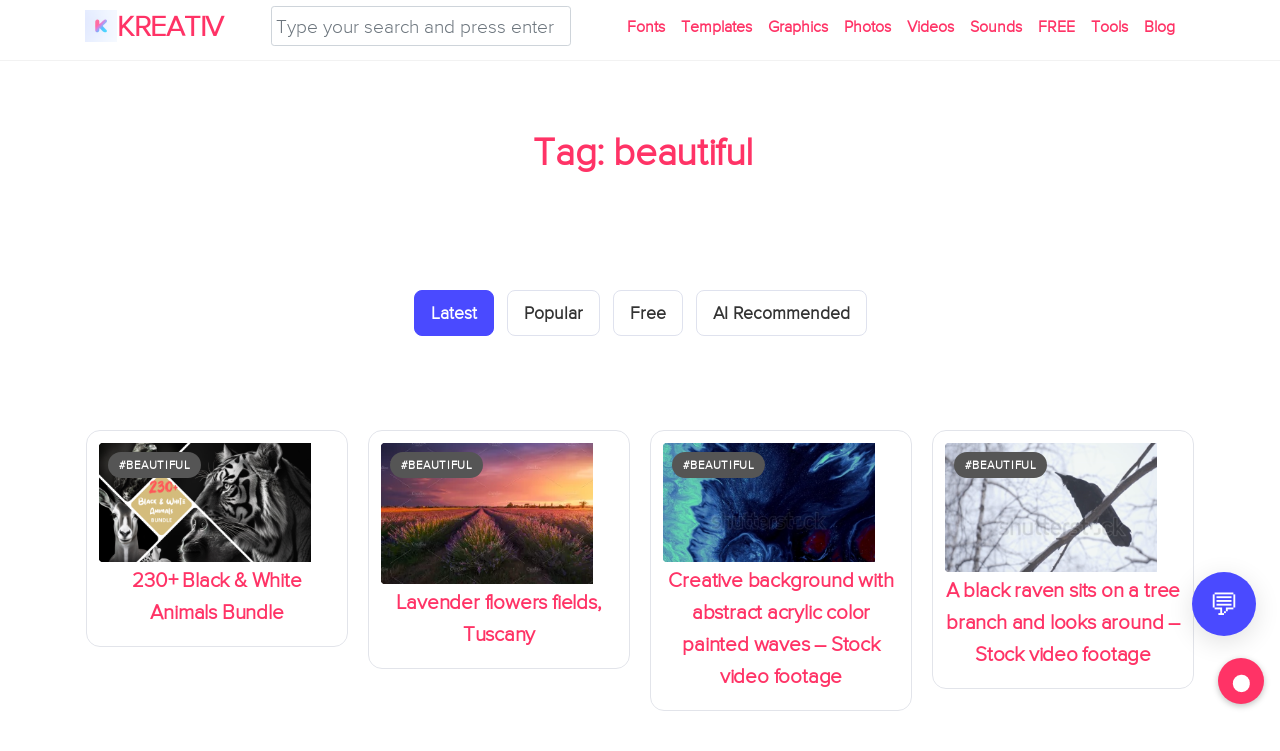

--- FILE ---
content_type: text/html; charset=UTF-8
request_url: https://kreativfont.com/tag/beautiful
body_size: 10526
content:
<!DOCTYPE html>
<html lang="en-US" class="no-js no-svg">
<head>
    <meta charset="UTF-8">
    <meta name="viewport" content="width=device-width, initial-scale=1">

    <!-- Dynamic meta description -->
    <meta name="description" content="Discover, identify, and submit fonts, templates, and creatives with KREATIV — your home for modern typography and design.">

    <!-- SEO keywords (optional but harmless) -->
    <meta name="keywords" content="kreativ, fonts, templates, graphics, photos, sounds, typography, ai font identifier, creative marketplace, design assets">

    <!-- Canonical URL for SEO -->
    
    <!-- Open Graph / Twitter Meta -->
        <meta property="og:site_name" content="KREATIV">
    <meta property="og:title" content="beautiful &#8211; KREATIV">
    <meta property="og:description" content="Fonts, Sounds &amp; Creative Tools">
    <meta property="og:url" content="https://kreativfont.com/tag/beautiful">
    <meta property="og:image" content="https://kreativfont.com/wp-content/themes/oceania/img/logo-512.png">

    <meta name="twitter:card" content="summary_large_image">
    <meta name="twitter:title" content="beautiful &#8211; KREATIV">
    <meta name="twitter:description" content="Fonts, Sounds &amp; Creative Tools">
    <meta name="twitter:image" content="https://kreativfont.com/wp-content/themes/oceania/img/logo-512.png">

    <!-- PWA: Web App metadata -->
    <meta name="application-name" content="KREATIV">
    <meta name="theme-color" content="#ffffff">

    <!-- Favicon -->
    <link rel="icon" href="https://kreativfont.com/wp-content/themes/oceania/img/favicon-96x96.png" type="image/png">

    <!-- Manifest -->
    <link rel="manifest" href="https://kreativfont.com/wp-content/themes/oceania/manifest.json">

    <!-- PWA: Apple iOS Support -->
    <meta name="apple-mobile-web-app-capable" content="yes">
    <meta name="apple-mobile-web-app-status-bar-style" content="default">

    <!-- Apple Touch Icon -->
    <link rel="apple-touch-icon" sizes="180x180" href="https://kreativfont.com/wp-content/uploads/pwa/icon-192.png">

    <!-- Safari pinned tab -->
    <link rel="mask-icon" href="https://kreativfont.com/wp-content/uploads/pwa/icon-512-maskable.png" color="#000000">

    <!-- Font Preload -->
    <link rel="preload" href="https://kreativfont.com/wp-content/themes/oceania/webfonts/2EE639_0_0.woff2" as="font" type="font/woff2" crossorigin>

    <title>beautiful &#8211; KREATIV</title>
<meta name='robots' content='max-image-preview:large' />
<link rel='dns-prefetch' href='//cdnjs.cloudflare.com' />
<link rel='dns-prefetch' href='//stats.wp.com' />
<link rel='dns-prefetch' href='//widgets.wp.com' />
<link rel='dns-prefetch' href='//s0.wp.com' />
<link rel='dns-prefetch' href='//0.gravatar.com' />
<link rel='dns-prefetch' href='//1.gravatar.com' />
<link rel='dns-prefetch' href='//2.gravatar.com' />
<link rel='preconnect' href='//i0.wp.com' />
<link rel='preconnect' href='//c0.wp.com' />
<link rel="alternate" type="application/rss+xml" title="KREATIV &raquo; beautiful Tag Feed" href="https://kreativfont.com/tag/beautiful/feed" />
<link rel='stylesheet' id='all-css-a8f3656cffc20117dc5df3ce3eebc27e' href='https://kreativfont.com/_jb_static/??af94c1bd8b' type='text/css' media='all' />
<style id='wp-img-auto-sizes-contain-inline-css'>
img:is([sizes=auto i],[sizes^="auto," i]){contain-intrinsic-size:3000px 1500px}
/*# sourceURL=wp-img-auto-sizes-contain-inline-css */
</style>
<style id='wp-block-library-inline-css'>
:root{--wp-block-synced-color:#7a00df;--wp-block-synced-color--rgb:122,0,223;--wp-bound-block-color:var(--wp-block-synced-color);--wp-editor-canvas-background:#ddd;--wp-admin-theme-color:#007cba;--wp-admin-theme-color--rgb:0,124,186;--wp-admin-theme-color-darker-10:#006ba1;--wp-admin-theme-color-darker-10--rgb:0,107,160.5;--wp-admin-theme-color-darker-20:#005a87;--wp-admin-theme-color-darker-20--rgb:0,90,135;--wp-admin-border-width-focus:2px}@media (min-resolution:192dpi){:root{--wp-admin-border-width-focus:1.5px}}.wp-element-button{cursor:pointer}:root .has-very-light-gray-background-color{background-color:#eee}:root .has-very-dark-gray-background-color{background-color:#313131}:root .has-very-light-gray-color{color:#eee}:root .has-very-dark-gray-color{color:#313131}:root .has-vivid-green-cyan-to-vivid-cyan-blue-gradient-background{background:linear-gradient(135deg,#00d084,#0693e3)}:root .has-purple-crush-gradient-background{background:linear-gradient(135deg,#34e2e4,#4721fb 50%,#ab1dfe)}:root .has-hazy-dawn-gradient-background{background:linear-gradient(135deg,#faaca8,#dad0ec)}:root .has-subdued-olive-gradient-background{background:linear-gradient(135deg,#fafae1,#67a671)}:root .has-atomic-cream-gradient-background{background:linear-gradient(135deg,#fdd79a,#004a59)}:root .has-nightshade-gradient-background{background:linear-gradient(135deg,#330968,#31cdcf)}:root .has-midnight-gradient-background{background:linear-gradient(135deg,#020381,#2874fc)}:root{--wp--preset--font-size--normal:16px;--wp--preset--font-size--huge:42px}.has-regular-font-size{font-size:1em}.has-larger-font-size{font-size:2.625em}.has-normal-font-size{font-size:var(--wp--preset--font-size--normal)}.has-huge-font-size{font-size:var(--wp--preset--font-size--huge)}.has-text-align-center{text-align:center}.has-text-align-left{text-align:left}.has-text-align-right{text-align:right}.has-fit-text{white-space:nowrap!important}#end-resizable-editor-section{display:none}.aligncenter{clear:both}.items-justified-left{justify-content:flex-start}.items-justified-center{justify-content:center}.items-justified-right{justify-content:flex-end}.items-justified-space-between{justify-content:space-between}.screen-reader-text{border:0;clip-path:inset(50%);height:1px;margin:-1px;overflow:hidden;padding:0;position:absolute;width:1px;word-wrap:normal!important}.screen-reader-text:focus{background-color:#ddd;clip-path:none;color:#444;display:block;font-size:1em;height:auto;left:5px;line-height:normal;padding:15px 23px 14px;text-decoration:none;top:5px;width:auto;z-index:100000}html :where(.has-border-color){border-style:solid}html :where([style*=border-top-color]){border-top-style:solid}html :where([style*=border-right-color]){border-right-style:solid}html :where([style*=border-bottom-color]){border-bottom-style:solid}html :where([style*=border-left-color]){border-left-style:solid}html :where([style*=border-width]){border-style:solid}html :where([style*=border-top-width]){border-top-style:solid}html :where([style*=border-right-width]){border-right-style:solid}html :where([style*=border-bottom-width]){border-bottom-style:solid}html :where([style*=border-left-width]){border-left-style:solid}html :where(img[class*=wp-image-]){height:auto;max-width:100%}:where(figure){margin:0 0 1em}html :where(.is-position-sticky){--wp-admin--admin-bar--position-offset:var(--wp-admin--admin-bar--height,0px)}@media screen and (max-width:600px){html :where(.is-position-sticky){--wp-admin--admin-bar--position-offset:0px}}
.has-text-align-justify{text-align:justify;}

/*# sourceURL=wp-block-library-inline-css */
</style><style id='global-styles-inline-css'>
:root{--wp--preset--aspect-ratio--square: 1;--wp--preset--aspect-ratio--4-3: 4/3;--wp--preset--aspect-ratio--3-4: 3/4;--wp--preset--aspect-ratio--3-2: 3/2;--wp--preset--aspect-ratio--2-3: 2/3;--wp--preset--aspect-ratio--16-9: 16/9;--wp--preset--aspect-ratio--9-16: 9/16;--wp--preset--color--black: #000000;--wp--preset--color--cyan-bluish-gray: #abb8c3;--wp--preset--color--white: #ffffff;--wp--preset--color--pale-pink: #f78da7;--wp--preset--color--vivid-red: #cf2e2e;--wp--preset--color--luminous-vivid-orange: #ff6900;--wp--preset--color--luminous-vivid-amber: #fcb900;--wp--preset--color--light-green-cyan: #7bdcb5;--wp--preset--color--vivid-green-cyan: #00d084;--wp--preset--color--pale-cyan-blue: #8ed1fc;--wp--preset--color--vivid-cyan-blue: #0693e3;--wp--preset--color--vivid-purple: #9b51e0;--wp--preset--gradient--vivid-cyan-blue-to-vivid-purple: linear-gradient(135deg,rgb(6,147,227) 0%,rgb(155,81,224) 100%);--wp--preset--gradient--light-green-cyan-to-vivid-green-cyan: linear-gradient(135deg,rgb(122,220,180) 0%,rgb(0,208,130) 100%);--wp--preset--gradient--luminous-vivid-amber-to-luminous-vivid-orange: linear-gradient(135deg,rgb(252,185,0) 0%,rgb(255,105,0) 100%);--wp--preset--gradient--luminous-vivid-orange-to-vivid-red: linear-gradient(135deg,rgb(255,105,0) 0%,rgb(207,46,46) 100%);--wp--preset--gradient--very-light-gray-to-cyan-bluish-gray: linear-gradient(135deg,rgb(238,238,238) 0%,rgb(169,184,195) 100%);--wp--preset--gradient--cool-to-warm-spectrum: linear-gradient(135deg,rgb(74,234,220) 0%,rgb(151,120,209) 20%,rgb(207,42,186) 40%,rgb(238,44,130) 60%,rgb(251,105,98) 80%,rgb(254,248,76) 100%);--wp--preset--gradient--blush-light-purple: linear-gradient(135deg,rgb(255,206,236) 0%,rgb(152,150,240) 100%);--wp--preset--gradient--blush-bordeaux: linear-gradient(135deg,rgb(254,205,165) 0%,rgb(254,45,45) 50%,rgb(107,0,62) 100%);--wp--preset--gradient--luminous-dusk: linear-gradient(135deg,rgb(255,203,112) 0%,rgb(199,81,192) 50%,rgb(65,88,208) 100%);--wp--preset--gradient--pale-ocean: linear-gradient(135deg,rgb(255,245,203) 0%,rgb(182,227,212) 50%,rgb(51,167,181) 100%);--wp--preset--gradient--electric-grass: linear-gradient(135deg,rgb(202,248,128) 0%,rgb(113,206,126) 100%);--wp--preset--gradient--midnight: linear-gradient(135deg,rgb(2,3,129) 0%,rgb(40,116,252) 100%);--wp--preset--font-size--small: 13px;--wp--preset--font-size--medium: 20px;--wp--preset--font-size--large: 36px;--wp--preset--font-size--x-large: 42px;--wp--preset--font-family--albert-sans: 'Albert Sans', sans-serif;--wp--preset--font-family--alegreya: Alegreya, serif;--wp--preset--font-family--arvo: Arvo, serif;--wp--preset--font-family--bodoni-moda: 'Bodoni Moda', serif;--wp--preset--font-family--bricolage-grotesque: 'Bricolage Grotesque', sans-serif;--wp--preset--font-family--cabin: Cabin, sans-serif;--wp--preset--font-family--chivo: Chivo, sans-serif;--wp--preset--font-family--commissioner: Commissioner, sans-serif;--wp--preset--font-family--cormorant: Cormorant, serif;--wp--preset--font-family--courier-prime: 'Courier Prime', monospace;--wp--preset--font-family--crimson-pro: 'Crimson Pro', serif;--wp--preset--font-family--dm-mono: 'DM Mono', monospace;--wp--preset--font-family--dm-sans: 'DM Sans', sans-serif;--wp--preset--font-family--dm-serif-display: 'DM Serif Display', serif;--wp--preset--font-family--domine: Domine, serif;--wp--preset--font-family--eb-garamond: 'EB Garamond', serif;--wp--preset--font-family--epilogue: Epilogue, sans-serif;--wp--preset--font-family--fahkwang: Fahkwang, sans-serif;--wp--preset--font-family--figtree: Figtree, sans-serif;--wp--preset--font-family--fira-sans: 'Fira Sans', sans-serif;--wp--preset--font-family--fjalla-one: 'Fjalla One', sans-serif;--wp--preset--font-family--fraunces: Fraunces, serif;--wp--preset--font-family--gabarito: Gabarito, system-ui;--wp--preset--font-family--ibm-plex-mono: 'IBM Plex Mono', monospace;--wp--preset--font-family--ibm-plex-sans: 'IBM Plex Sans', sans-serif;--wp--preset--font-family--ibarra-real-nova: 'Ibarra Real Nova', serif;--wp--preset--font-family--instrument-serif: 'Instrument Serif', serif;--wp--preset--font-family--inter: Inter, sans-serif;--wp--preset--font-family--josefin-sans: 'Josefin Sans', sans-serif;--wp--preset--font-family--jost: Jost, sans-serif;--wp--preset--font-family--libre-baskerville: 'Libre Baskerville', serif;--wp--preset--font-family--libre-franklin: 'Libre Franklin', sans-serif;--wp--preset--font-family--literata: Literata, serif;--wp--preset--font-family--lora: Lora, serif;--wp--preset--font-family--merriweather: Merriweather, serif;--wp--preset--font-family--montserrat: Montserrat, sans-serif;--wp--preset--font-family--newsreader: Newsreader, serif;--wp--preset--font-family--noto-sans-mono: 'Noto Sans Mono', sans-serif;--wp--preset--font-family--nunito: Nunito, sans-serif;--wp--preset--font-family--open-sans: 'Open Sans', sans-serif;--wp--preset--font-family--overpass: Overpass, sans-serif;--wp--preset--font-family--pt-serif: 'PT Serif', serif;--wp--preset--font-family--petrona: Petrona, serif;--wp--preset--font-family--piazzolla: Piazzolla, serif;--wp--preset--font-family--playfair-display: 'Playfair Display', serif;--wp--preset--font-family--plus-jakarta-sans: 'Plus Jakarta Sans', sans-serif;--wp--preset--font-family--poppins: Poppins, sans-serif;--wp--preset--font-family--raleway: Raleway, sans-serif;--wp--preset--font-family--roboto: Roboto, sans-serif;--wp--preset--font-family--roboto-slab: 'Roboto Slab', serif;--wp--preset--font-family--rubik: Rubik, sans-serif;--wp--preset--font-family--rufina: Rufina, serif;--wp--preset--font-family--sora: Sora, sans-serif;--wp--preset--font-family--source-sans-3: 'Source Sans 3', sans-serif;--wp--preset--font-family--source-serif-4: 'Source Serif 4', serif;--wp--preset--font-family--space-mono: 'Space Mono', monospace;--wp--preset--font-family--syne: Syne, sans-serif;--wp--preset--font-family--texturina: Texturina, serif;--wp--preset--font-family--urbanist: Urbanist, sans-serif;--wp--preset--font-family--work-sans: 'Work Sans', sans-serif;--wp--preset--spacing--20: 0.44rem;--wp--preset--spacing--30: 0.67rem;--wp--preset--spacing--40: 1rem;--wp--preset--spacing--50: 1.5rem;--wp--preset--spacing--60: 2.25rem;--wp--preset--spacing--70: 3.38rem;--wp--preset--spacing--80: 5.06rem;--wp--preset--shadow--natural: 6px 6px 9px rgba(0, 0, 0, 0.2);--wp--preset--shadow--deep: 12px 12px 50px rgba(0, 0, 0, 0.4);--wp--preset--shadow--sharp: 6px 6px 0px rgba(0, 0, 0, 0.2);--wp--preset--shadow--outlined: 6px 6px 0px -3px rgb(255, 255, 255), 6px 6px rgb(0, 0, 0);--wp--preset--shadow--crisp: 6px 6px 0px rgb(0, 0, 0);}:where(.is-layout-flex){gap: 0.5em;}:where(.is-layout-grid){gap: 0.5em;}body .is-layout-flex{display: flex;}.is-layout-flex{flex-wrap: wrap;align-items: center;}.is-layout-flex > :is(*, div){margin: 0;}body .is-layout-grid{display: grid;}.is-layout-grid > :is(*, div){margin: 0;}:where(.wp-block-columns.is-layout-flex){gap: 2em;}:where(.wp-block-columns.is-layout-grid){gap: 2em;}:where(.wp-block-post-template.is-layout-flex){gap: 1.25em;}:where(.wp-block-post-template.is-layout-grid){gap: 1.25em;}.has-black-color{color: var(--wp--preset--color--black) !important;}.has-cyan-bluish-gray-color{color: var(--wp--preset--color--cyan-bluish-gray) !important;}.has-white-color{color: var(--wp--preset--color--white) !important;}.has-pale-pink-color{color: var(--wp--preset--color--pale-pink) !important;}.has-vivid-red-color{color: var(--wp--preset--color--vivid-red) !important;}.has-luminous-vivid-orange-color{color: var(--wp--preset--color--luminous-vivid-orange) !important;}.has-luminous-vivid-amber-color{color: var(--wp--preset--color--luminous-vivid-amber) !important;}.has-light-green-cyan-color{color: var(--wp--preset--color--light-green-cyan) !important;}.has-vivid-green-cyan-color{color: var(--wp--preset--color--vivid-green-cyan) !important;}.has-pale-cyan-blue-color{color: var(--wp--preset--color--pale-cyan-blue) !important;}.has-vivid-cyan-blue-color{color: var(--wp--preset--color--vivid-cyan-blue) !important;}.has-vivid-purple-color{color: var(--wp--preset--color--vivid-purple) !important;}.has-black-background-color{background-color: var(--wp--preset--color--black) !important;}.has-cyan-bluish-gray-background-color{background-color: var(--wp--preset--color--cyan-bluish-gray) !important;}.has-white-background-color{background-color: var(--wp--preset--color--white) !important;}.has-pale-pink-background-color{background-color: var(--wp--preset--color--pale-pink) !important;}.has-vivid-red-background-color{background-color: var(--wp--preset--color--vivid-red) !important;}.has-luminous-vivid-orange-background-color{background-color: var(--wp--preset--color--luminous-vivid-orange) !important;}.has-luminous-vivid-amber-background-color{background-color: var(--wp--preset--color--luminous-vivid-amber) !important;}.has-light-green-cyan-background-color{background-color: var(--wp--preset--color--light-green-cyan) !important;}.has-vivid-green-cyan-background-color{background-color: var(--wp--preset--color--vivid-green-cyan) !important;}.has-pale-cyan-blue-background-color{background-color: var(--wp--preset--color--pale-cyan-blue) !important;}.has-vivid-cyan-blue-background-color{background-color: var(--wp--preset--color--vivid-cyan-blue) !important;}.has-vivid-purple-background-color{background-color: var(--wp--preset--color--vivid-purple) !important;}.has-black-border-color{border-color: var(--wp--preset--color--black) !important;}.has-cyan-bluish-gray-border-color{border-color: var(--wp--preset--color--cyan-bluish-gray) !important;}.has-white-border-color{border-color: var(--wp--preset--color--white) !important;}.has-pale-pink-border-color{border-color: var(--wp--preset--color--pale-pink) !important;}.has-vivid-red-border-color{border-color: var(--wp--preset--color--vivid-red) !important;}.has-luminous-vivid-orange-border-color{border-color: var(--wp--preset--color--luminous-vivid-orange) !important;}.has-luminous-vivid-amber-border-color{border-color: var(--wp--preset--color--luminous-vivid-amber) !important;}.has-light-green-cyan-border-color{border-color: var(--wp--preset--color--light-green-cyan) !important;}.has-vivid-green-cyan-border-color{border-color: var(--wp--preset--color--vivid-green-cyan) !important;}.has-pale-cyan-blue-border-color{border-color: var(--wp--preset--color--pale-cyan-blue) !important;}.has-vivid-cyan-blue-border-color{border-color: var(--wp--preset--color--vivid-cyan-blue) !important;}.has-vivid-purple-border-color{border-color: var(--wp--preset--color--vivid-purple) !important;}.has-vivid-cyan-blue-to-vivid-purple-gradient-background{background: var(--wp--preset--gradient--vivid-cyan-blue-to-vivid-purple) !important;}.has-light-green-cyan-to-vivid-green-cyan-gradient-background{background: var(--wp--preset--gradient--light-green-cyan-to-vivid-green-cyan) !important;}.has-luminous-vivid-amber-to-luminous-vivid-orange-gradient-background{background: var(--wp--preset--gradient--luminous-vivid-amber-to-luminous-vivid-orange) !important;}.has-luminous-vivid-orange-to-vivid-red-gradient-background{background: var(--wp--preset--gradient--luminous-vivid-orange-to-vivid-red) !important;}.has-very-light-gray-to-cyan-bluish-gray-gradient-background{background: var(--wp--preset--gradient--very-light-gray-to-cyan-bluish-gray) !important;}.has-cool-to-warm-spectrum-gradient-background{background: var(--wp--preset--gradient--cool-to-warm-spectrum) !important;}.has-blush-light-purple-gradient-background{background: var(--wp--preset--gradient--blush-light-purple) !important;}.has-blush-bordeaux-gradient-background{background: var(--wp--preset--gradient--blush-bordeaux) !important;}.has-luminous-dusk-gradient-background{background: var(--wp--preset--gradient--luminous-dusk) !important;}.has-pale-ocean-gradient-background{background: var(--wp--preset--gradient--pale-ocean) !important;}.has-electric-grass-gradient-background{background: var(--wp--preset--gradient--electric-grass) !important;}.has-midnight-gradient-background{background: var(--wp--preset--gradient--midnight) !important;}.has-small-font-size{font-size: var(--wp--preset--font-size--small) !important;}.has-medium-font-size{font-size: var(--wp--preset--font-size--medium) !important;}.has-large-font-size{font-size: var(--wp--preset--font-size--large) !important;}.has-x-large-font-size{font-size: var(--wp--preset--font-size--x-large) !important;}.has-albert-sans-font-family{font-family: var(--wp--preset--font-family--albert-sans) !important;}.has-alegreya-font-family{font-family: var(--wp--preset--font-family--alegreya) !important;}.has-arvo-font-family{font-family: var(--wp--preset--font-family--arvo) !important;}.has-bodoni-moda-font-family{font-family: var(--wp--preset--font-family--bodoni-moda) !important;}.has-bricolage-grotesque-font-family{font-family: var(--wp--preset--font-family--bricolage-grotesque) !important;}.has-cabin-font-family{font-family: var(--wp--preset--font-family--cabin) !important;}.has-chivo-font-family{font-family: var(--wp--preset--font-family--chivo) !important;}.has-commissioner-font-family{font-family: var(--wp--preset--font-family--commissioner) !important;}.has-cormorant-font-family{font-family: var(--wp--preset--font-family--cormorant) !important;}.has-courier-prime-font-family{font-family: var(--wp--preset--font-family--courier-prime) !important;}.has-crimson-pro-font-family{font-family: var(--wp--preset--font-family--crimson-pro) !important;}.has-dm-mono-font-family{font-family: var(--wp--preset--font-family--dm-mono) !important;}.has-dm-sans-font-family{font-family: var(--wp--preset--font-family--dm-sans) !important;}.has-dm-serif-display-font-family{font-family: var(--wp--preset--font-family--dm-serif-display) !important;}.has-domine-font-family{font-family: var(--wp--preset--font-family--domine) !important;}.has-eb-garamond-font-family{font-family: var(--wp--preset--font-family--eb-garamond) !important;}.has-epilogue-font-family{font-family: var(--wp--preset--font-family--epilogue) !important;}.has-fahkwang-font-family{font-family: var(--wp--preset--font-family--fahkwang) !important;}.has-figtree-font-family{font-family: var(--wp--preset--font-family--figtree) !important;}.has-fira-sans-font-family{font-family: var(--wp--preset--font-family--fira-sans) !important;}.has-fjalla-one-font-family{font-family: var(--wp--preset--font-family--fjalla-one) !important;}.has-fraunces-font-family{font-family: var(--wp--preset--font-family--fraunces) !important;}.has-gabarito-font-family{font-family: var(--wp--preset--font-family--gabarito) !important;}.has-ibm-plex-mono-font-family{font-family: var(--wp--preset--font-family--ibm-plex-mono) !important;}.has-ibm-plex-sans-font-family{font-family: var(--wp--preset--font-family--ibm-plex-sans) !important;}.has-ibarra-real-nova-font-family{font-family: var(--wp--preset--font-family--ibarra-real-nova) !important;}.has-instrument-serif-font-family{font-family: var(--wp--preset--font-family--instrument-serif) !important;}.has-inter-font-family{font-family: var(--wp--preset--font-family--inter) !important;}.has-josefin-sans-font-family{font-family: var(--wp--preset--font-family--josefin-sans) !important;}.has-jost-font-family{font-family: var(--wp--preset--font-family--jost) !important;}.has-libre-baskerville-font-family{font-family: var(--wp--preset--font-family--libre-baskerville) !important;}.has-libre-franklin-font-family{font-family: var(--wp--preset--font-family--libre-franklin) !important;}.has-literata-font-family{font-family: var(--wp--preset--font-family--literata) !important;}.has-lora-font-family{font-family: var(--wp--preset--font-family--lora) !important;}.has-merriweather-font-family{font-family: var(--wp--preset--font-family--merriweather) !important;}.has-montserrat-font-family{font-family: var(--wp--preset--font-family--montserrat) !important;}.has-newsreader-font-family{font-family: var(--wp--preset--font-family--newsreader) !important;}.has-noto-sans-mono-font-family{font-family: var(--wp--preset--font-family--noto-sans-mono) !important;}.has-nunito-font-family{font-family: var(--wp--preset--font-family--nunito) !important;}.has-open-sans-font-family{font-family: var(--wp--preset--font-family--open-sans) !important;}.has-overpass-font-family{font-family: var(--wp--preset--font-family--overpass) !important;}.has-pt-serif-font-family{font-family: var(--wp--preset--font-family--pt-serif) !important;}.has-petrona-font-family{font-family: var(--wp--preset--font-family--petrona) !important;}.has-piazzolla-font-family{font-family: var(--wp--preset--font-family--piazzolla) !important;}.has-playfair-display-font-family{font-family: var(--wp--preset--font-family--playfair-display) !important;}.has-plus-jakarta-sans-font-family{font-family: var(--wp--preset--font-family--plus-jakarta-sans) !important;}.has-poppins-font-family{font-family: var(--wp--preset--font-family--poppins) !important;}.has-raleway-font-family{font-family: var(--wp--preset--font-family--raleway) !important;}.has-roboto-font-family{font-family: var(--wp--preset--font-family--roboto) !important;}.has-roboto-slab-font-family{font-family: var(--wp--preset--font-family--roboto-slab) !important;}.has-rubik-font-family{font-family: var(--wp--preset--font-family--rubik) !important;}.has-rufina-font-family{font-family: var(--wp--preset--font-family--rufina) !important;}.has-sora-font-family{font-family: var(--wp--preset--font-family--sora) !important;}.has-source-sans-3-font-family{font-family: var(--wp--preset--font-family--source-sans-3) !important;}.has-source-serif-4-font-family{font-family: var(--wp--preset--font-family--source-serif-4) !important;}.has-space-mono-font-family{font-family: var(--wp--preset--font-family--space-mono) !important;}.has-syne-font-family{font-family: var(--wp--preset--font-family--syne) !important;}.has-texturina-font-family{font-family: var(--wp--preset--font-family--texturina) !important;}.has-urbanist-font-family{font-family: var(--wp--preset--font-family--urbanist) !important;}.has-work-sans-font-family{font-family: var(--wp--preset--font-family--work-sans) !important;}
/*# sourceURL=global-styles-inline-css */
</style>

<style id='classic-theme-styles-inline-css'>
/*! This file is auto-generated */
.wp-block-button__link{color:#fff;background-color:#32373c;border-radius:9999px;box-shadow:none;text-decoration:none;padding:calc(.667em + 2px) calc(1.333em + 2px);font-size:1.125em}.wp-block-file__button{background:#32373c;color:#fff;text-decoration:none}
/*# sourceURL=/wp-includes/css/classic-themes.min.css */
</style>
<style id='jetpack-global-styles-frontend-style-inline-css'>
:root { --font-headings: unset; --font-base: unset; --font-headings-default: -apple-system,BlinkMacSystemFont,"Segoe UI",Roboto,Oxygen-Sans,Ubuntu,Cantarell,"Helvetica Neue",sans-serif; --font-base-default: -apple-system,BlinkMacSystemFont,"Segoe UI",Roboto,Oxygen-Sans,Ubuntu,Cantarell,"Helvetica Neue",sans-serif;}
/*# sourceURL=jetpack-global-styles-frontend-style-inline-css */
</style>

<link rel="https://api.w.org/" href="https://kreativfont.com/wp-json/" /><link rel="alternate" title="JSON" type="application/json" href="https://kreativfont.com/wp-json/wp/v2/tags/26" />	<style>img#wpstats{display:none}</style>
		<!-- There is no amphtml version available for this URL. -->
<!-- Jetpack Open Graph Tags -->
<meta property="og:type" content="website" />
<meta property="og:title" content="beautiful &#8211; KREATIV" />
<meta property="og:url" content="https://kreativfont.com/tag/beautiful" />
<meta property="og:site_name" content="KREATIV" />
<meta property="og:image" content="https://i0.wp.com/kreativfont.com/wp-content/uploads/2019/08/cropped-Kreativ-Font-logo.png?fit=512%2C512&#038;ssl=1" />
<meta property="og:image:width" content="512" />
<meta property="og:image:height" content="512" />
<meta property="og:image:alt" content="" />
<meta property="og:locale" content="en_US" />
<meta name="twitter:site" content="@kreativfont" />

<!-- End Jetpack Open Graph Tags -->
<link rel="icon" href="https://i0.wp.com/kreativfont.com/wp-content/uploads/2019/08/cropped-Kreativ-Font-logo.png?fit=32%2C32&#038;ssl=1" sizes="32x32" />
<link rel="icon" href="https://i0.wp.com/kreativfont.com/wp-content/uploads/2019/08/cropped-Kreativ-Font-logo.png?fit=192%2C192&#038;ssl=1" sizes="192x192" />
<link rel="apple-touch-icon" href="https://i0.wp.com/kreativfont.com/wp-content/uploads/2019/08/cropped-Kreativ-Font-logo.png?fit=180%2C180&#038;ssl=1" />
<meta name="msapplication-TileImage" content="https://i0.wp.com/kreativfont.com/wp-content/uploads/2019/08/cropped-Kreativ-Font-logo.png?fit=270%2C270&#038;ssl=1" />
<link rel="stylesheet" type="text/css" id="wp-custom-css" href="https://kreativfont.com/?custom-css=d5c451c480" />
    <!-- Affiliate / CJ Script (async for performance) -->
    

    <!-- Schema.org Organization -->
    <script data-jetpack-boost="ignore" type="application/ld+json">
    {
      "@context": "https://schema.org",
      "@type": "Organization",
      "name": "KREATIV",
      "url": "https://kreativfont.com/",
      "logo": "https://kreativfont.com/wp-content/themes/oceania/img/logo-512.png",
      "sameAs": [
          "https://www.instagram.com/kreativandrei",
          "https://x.com/kreativfont",
          "https://www.facebook.com/kreativfont"
      ]
    }
    </script>
</head>

<body class="archive tag tag-beautiful tag-26 wp-theme-oceania">

<header class="kreativ-header">
    <div class="container">
        <nav class="navbar navbar-expand-lg">
            <div class="navbar-collapse offcanvas-collapse">
                
                <div class="kreativ-hdr-left">
                    <h1 class="kreativ-logo">
						<a href="https://kreativfont.com/" title="Fonts, Sounds &amp; Creative Tools">
							<img src="https://kreativfont.com/wp-content/uploads/pwa/icon-96.png"
								 alt="KREATIV Logo"
								 class="kreativ-logo-icon">
							<span class="kreativ-logo-text">KREATIV</span>
						</a>
					</h1>

                </div>				

                <div class="kreativ-search">
                    <form method="get" id="searchform" action="https://kreativfont.com/">
                        <input id="searchi" type="search" name="s" value=""
                               maxlength="128" placeholder="Type your search and press enter"
                               class="form-control form-control-sm">
                    </form>
                </div>

                <div class="kreativ-hdr-right">
                    <ul id="menu-menu" class="navbar-nav btn"><li id="menu-item-220490" class="menu-item menu-item-type-taxonomy menu-item-object-category menu-item-220490"><a href="https://kreativfont.com/fonts">Fonts</a></li>
<li id="menu-item-224654" class="menu-item menu-item-type-taxonomy menu-item-object-category menu-item-224654"><a href="https://kreativfont.com/templates-themes">Templates</a></li>
<li id="menu-item-224655" class="menu-item menu-item-type-taxonomy menu-item-object-category menu-item-224655"><a href="https://kreativfont.com/graphics">Graphics</a></li>
<li id="menu-item-224653" class="menu-item menu-item-type-taxonomy menu-item-object-category menu-item-224653"><a href="https://kreativfont.com/photos">Photos</a></li>
<li id="menu-item-224656" class="menu-item menu-item-type-taxonomy menu-item-object-category menu-item-224656"><a href="https://kreativfont.com/videos">Videos</a></li>
<li id="menu-item-222679" class="menu-item menu-item-type-taxonomy menu-item-object-category menu-item-222679"><a href="https://kreativfont.com/sounds">Sounds</a></li>
<li id="menu-item-223777" class="menu-item menu-item-type-taxonomy menu-item-object-category menu-item-223777"><a href="https://kreativfont.com/free">FREE</a></li>
<li id="menu-item-223778" class="menu-item menu-item-type-taxonomy menu-item-object-category menu-item-223778"><a href="https://kreativfont.com/tools">Tools</a></li>
<li id="menu-item-221750" class="menu-item menu-item-type-taxonomy menu-item-object-category menu-item-221750"><a href="https://kreativfont.com/blog">Blog</a></li>
</ul>                </div>

            </div>


			<h2 class="kreativ-logo offcanvas-show">
				<a href="https://kreativfont.com/" title="Fonts, Sounds &amp; Creative Tools">
					<img src="https://kreativfont.com/wp-content/uploads/pwa/icon-96.png"
						 alt="KREATIV Logo"
						 class="kreativ-logo-icon">
					<span class="kreativ-logo-text">KREATIV</span>
				</a>
			</h2>

            <button class="navbar-toggler" type="button" data-toggle="offcanvas">
                Menu
            </button>
        </nav>
    </div>
</header>

<section class="kreativ-content">

<!-- =====================================================
     TAG HEADER
===================================================== -->
<div class="container kreativ-category-bg">
    <div class="kreativ-category-header">
        <h1>
            <i class="fa-solid fa-tag"></i>
            Tag: beautiful        </h1>

            </div>
</div>

<!-- =====================================================
     SORT BAR
===================================================== -->
<div class="kreativ-sort-bar">
    <a href="?sort=latest" class="kreativ-sort-btn active">Latest</a>
    <a href="?sort=popular" class="kreativ-sort-btn ">Popular</a>
    <a href="?sort=free" class="kreativ-sort-btn ">Free</a>
    <a href="?sort=ai" class="kreativ-sort-btn ">AI Recommended</a>
</div>

<!-- =====================================================
     POSTS GRID
===================================================== -->
<div class="container kreativ-category-grid kreativ-category-bg">
    <div class="row">

                    
                
                <div class="col-md-4 col-lg-3 col-sm-6 kreativ-card-animate">
                    <div class="kreativ-font-card">

                        <a href="https://kreativfont.com/photos/230-black-white-animals-bundle">
                            <div class="kreativ-card-media">

                                <!-- Tag badge -->
                                <span class="kf-badge" style="background:#555;">
                                    #beautiful                                </span>

                                
                                <img
                                    src="https://i0.wp.com/kreativfont.com/wp-content/uploads/2025/02/screenshot-2023-07-20-alle-20.43.59-o.png?fit=300%2C168&#038;ssl=1"
                                    loading="lazy"
                                    decoding="async"
                                    alt="230+ Black &#038; White Animals Bundle"
                                />
                            </div>

                            <h3>230+ Black &#038; White Animals Bundle</h3>
                        </a>

                    </div>
                </div>

            
                
                <div class="col-md-4 col-lg-3 col-sm-6 kreativ-card-animate">
                    <div class="kreativ-font-card">

                        <a href="https://kreativfont.com/photos/lavender-flowers-fields-tuscany">
                            <div class="kreativ-card-media">

                                <!-- Tag badge -->
                                <span class="kf-badge" style="background:#555;">
                                    #beautiful                                </span>

                                
                                <img
                                    src="https://i0.wp.com/kreativfont.com/wp-content/uploads/2025/02/s0jhmeikvuixxvkymdwcu1etaqcaox0ftzs4zwqp1pplczhq6hsf6mr7ue0xewzu-o.jpg?fit=300%2C200&#038;ssl=1"
                                    loading="lazy"
                                    decoding="async"
                                    alt="Lavender flowers fields, Tuscany"
                                />
                            </div>

                            <h3>Lavender flowers fields, Tuscany</h3>
                        </a>

                    </div>
                </div>

            
                
                <div class="col-md-4 col-lg-3 col-sm-6 kreativ-card-animate">
                    <div class="kreativ-font-card">

                        <a href="https://kreativfont.com/videos/creative-background-with-abstract-acrylic-color-painted-waves-video-footage">
                            <div class="kreativ-card-media">

                                <!-- Tag badge -->
                                <span class="kf-badge" style="background:#555;">
                                    #beautiful                                </span>

                                
                                <img
                                    src="https://i0.wp.com/kreativfont.com/wp-content/uploads/2024/11/videoframe_6953.png?fit=300%2C169&#038;ssl=1"
                                    loading="lazy"
                                    decoding="async"
                                    alt="Creative background with abstract acrylic color painted waves &#8211; Stock video footage"
                                />
                            </div>

                            <h3>Creative background with abstract acrylic color painted waves &#8211; Stock video footage</h3>
                        </a>

                    </div>
                </div>

            
                
                <div class="col-md-4 col-lg-3 col-sm-6 kreativ-card-animate">
                    <div class="kreativ-font-card">

                        <a href="https://kreativfont.com/videos/a-black-raven-sits-on-a-tree-branch-and-looks-around-video-footage">
                            <div class="kreativ-card-media">

                                <!-- Tag badge -->
                                <span class="kf-badge" style="background:#555;">
                                    #beautiful                                </span>

                                
                                <img
                                    src="https://i0.wp.com/kreativfont.com/wp-content/uploads/2024/11/Screenshot-2024-11-03-at-13.33.06.png?fit=300%2C182&#038;ssl=1"
                                    loading="lazy"
                                    decoding="async"
                                    alt="A black raven sits on a tree branch and looks around &#8211; Stock video footage"
                                />
                            </div>

                            <h3>A black raven sits on a tree branch and looks around &#8211; Stock video footage</h3>
                        </a>

                    </div>
                </div>

            
                
                <div class="col-md-4 col-lg-3 col-sm-6 kreativ-card-animate">
                    <div class="kreativ-font-card">

                        <a href="https://kreativfont.com/fonts/seriously-nostalgic-serif-font-by-nicky-laatz">
                            <div class="kreativ-card-media">

                                <!-- Tag badge -->
                                <span class="kf-badge" style="background:#555;">
                                    #beautiful                                </span>

                                
                                <img
                                    src="https://i0.wp.com/kreativfont.com/wp-content/uploads/2024/04/Seriously-Nostalgic-font.png?fit=300%2C200&#038;ssl=1"
                                    loading="lazy"
                                    decoding="async"
                                    alt="Seriously Nostalgic serif font by Nicky Laatz"
                                />
                            </div>

                            <h3>Seriously Nostalgic serif font by Nicky Laatz</h3>
                        </a>

                    </div>
                </div>

            
                
                <div class="col-md-4 col-lg-3 col-sm-6 kreativ-card-animate">
                    <div class="kreativ-font-card">

                        <a href="https://kreativfont.com/fonts/the-seasons-elegant-serif-font-by-elena-genova">
                            <div class="kreativ-card-media">

                                <!-- Tag badge -->
                                <span class="kf-badge" style="background:#555;">
                                    #beautiful                                </span>

                                
                                <img
                                    src="https://i0.wp.com/kreativfont.com/wp-content/uploads/2023/03/The-Seasons-font-by-Elena-Genova.jpg?fit=300%2C200&#038;ssl=1"
                                    loading="lazy"
                                    decoding="async"
                                    alt="The Seasons serif font by Elena Genova"
                                />
                            </div>

                            <h3>The Seasons serif font by Elena Genova</h3>
                        </a>

                    </div>
                </div>

            
                
                <div class="col-md-4 col-lg-3 col-sm-6 kreativ-card-animate">
                    <div class="kreativ-font-card">

                        <a href="https://kreativfont.com/fonts/stylish">
                            <div class="kreativ-card-media">

                                <!-- Tag badge -->
                                <span class="kf-badge" style="background:#555;">
                                    #beautiful                                </span>

                                
                                <img
                                    src="https://i0.wp.com/kreativfont.com/wp-content/uploads/2022/10/Stylish-fonts.png?fit=300%2C200&#038;ssl=1"
                                    loading="lazy"
                                    decoding="async"
                                    alt="Stylish, the modern calligraphic font"
                                />
                            </div>

                            <h3>Stylish, the modern calligraphic font</h3>
                        </a>

                    </div>
                </div>

            
                
                <div class="col-md-4 col-lg-3 col-sm-6 kreativ-card-animate">
                    <div class="kreativ-font-card">

                        <a href="https://kreativfont.com/fonts/beachwood-font-duo">
                            <div class="kreativ-card-media">

                                <!-- Tag badge -->
                                <span class="kf-badge" style="background:#555;">
                                    #beautiful                                </span>

                                
                                <img
                                    src="https://i0.wp.com/kreativfont.com/wp-content/uploads/2020/09/f2e63a4d935cc421ae1db3ad57a2e0f6_resize.jpg?fit=300%2C200&#038;ssl=1"
                                    loading="lazy"
                                    decoding="async"
                                    alt="Beachwood"
                                />
                            </div>

                            <h3>Beachwood</h3>
                        </a>

                    </div>
                </div>

            
                
                <div class="col-md-4 col-lg-3 col-sm-6 kreativ-card-animate">
                    <div class="kreativ-font-card">

                        <a href="https://kreativfont.com/fonts/the-paris-lamore-duo">
                            <div class="kreativ-card-media">

                                <!-- Tag badge -->
                                <span class="kf-badge" style="background:#555;">
                                    #beautiful                                </span>

                                
                                <img
                                    src="https://i0.wp.com/kreativfont.com/wp-content/uploads/2020/05/The-Paris-Lamore-font-duo-cover.jpg?fit=300%2C200&#038;ssl=1"
                                    loading="lazy"
                                    decoding="async"
                                    alt="The Paris Lamore Duo"
                                />
                            </div>

                            <h3>The Paris Lamore Duo</h3>
                        </a>

                    </div>
                </div>

            
                
                <div class="col-md-4 col-lg-3 col-sm-6 kreativ-card-animate">
                    <div class="kreativ-font-card">

                        <a href="https://kreativfont.com/fonts/rosie-sans">
                            <div class="kreativ-card-media">

                                <!-- Tag badge -->
                                <span class="kf-badge" style="background:#555;">
                                    #beautiful                                </span>

                                
                                <img
                                    src="https://i0.wp.com/kreativfont.com/wp-content/uploads/2020/05/Rosie-Sans-font-cover.jpg?fit=300%2C200&#038;ssl=1"
                                    loading="lazy"
                                    decoding="async"
                                    alt="Rosie Sans"
                                />
                            </div>

                            <h3>Rosie Sans</h3>
                        </a>

                    </div>
                </div>

            
                
                <div class="col-md-4 col-lg-3 col-sm-6 kreativ-card-animate">
                    <div class="kreativ-font-card">

                        <a href="https://kreativfont.com/fonts/larosa">
                            <div class="kreativ-card-media">

                                <!-- Tag badge -->
                                <span class="kf-badge" style="background:#555;">
                                    #beautiful                                </span>

                                
                                <img
                                    src="https://i0.wp.com/kreativfont.com/wp-content/uploads/2020/05/LaRosa-font-cover.png?fit=300%2C200&#038;ssl=1"
                                    loading="lazy"
                                    decoding="async"
                                    alt="LaRosa"
                                />
                            </div>

                            <h3>LaRosa</h3>
                        </a>

                    </div>
                </div>

            
                
                <div class="col-md-4 col-lg-3 col-sm-6 kreativ-card-animate">
                    <div class="kreativ-font-card">

                        <a href="https://kreativfont.com/fonts/amalfi-coast">
                            <div class="kreativ-card-media">

                                <!-- Tag badge -->
                                <span class="kf-badge" style="background:#555;">
                                    #beautiful                                </span>

                                
                                <img
                                    src="https://i0.wp.com/kreativfont.com/wp-content/uploads/2020/02/Amalfi-Coast-font.png?fit=300%2C200&#038;ssl=1"
                                    loading="lazy"
                                    decoding="async"
                                    alt="Amalfi Coast"
                                />
                            </div>

                            <h3>Amalfi Coast</h3>
                        </a>

                    </div>
                </div>

            
                
                <div class="col-md-4 col-lg-3 col-sm-6 kreativ-card-animate">
                    <div class="kreativ-font-card">

                        <a href="https://kreativfont.com/fonts/akin">
                            <div class="kreativ-card-media">

                                <!-- Tag badge -->
                                <span class="kf-badge" style="background:#555;">
                                    #beautiful                                </span>

                                
                                <img
                                    src="https://i0.wp.com/kreativfont.com/wp-content/uploads/2019/09/Akin-font.png?fit=300%2C150&#038;ssl=1"
                                    loading="lazy"
                                    decoding="async"
                                    alt="Akin"
                                />
                            </div>

                            <h3>Akin</h3>
                        </a>

                    </div>
                </div>

            
                
                <div class="col-md-4 col-lg-3 col-sm-6 kreativ-card-animate">
                    <div class="kreativ-font-card">

                        <a href="https://kreativfont.com/fonts/brilon">
                            <div class="kreativ-card-media">

                                <!-- Tag badge -->
                                <span class="kf-badge" style="background:#555;">
                                    #beautiful                                </span>

                                
                                <img
                                    src="https://i0.wp.com/kreativfont.com/wp-content/uploads/2019/02/Brilon-font-by-Tobias-Saul.jpeg?fit=300%2C200&#038;ssl=1"
                                    loading="lazy"
                                    decoding="async"
                                    alt="Brilon"
                                />
                            </div>

                            <h3>Brilon</h3>
                        </a>

                    </div>
                </div>

            
                
                <div class="col-md-4 col-lg-3 col-sm-6 kreativ-card-animate">
                    <div class="kreativ-font-card">

                        <a href="https://kreativfont.com/fonts/eloquence">
                            <div class="kreativ-card-media">

                                <!-- Tag badge -->
                                <span class="kf-badge" style="background:#555;">
                                    #beautiful                                </span>

                                
                                <img
                                    src="https://i0.wp.com/kreativfont.com/wp-content/uploads/2019/04/Eloquence-font-by-Paulo-Goode.png?fit=300%2C150&#038;ssl=1"
                                    loading="lazy"
                                    decoding="async"
                                    alt="Eloquence"
                                />
                            </div>

                            <h3>Eloquence</h3>
                        </a>

                    </div>
                </div>

            
                
                <div class="col-md-4 col-lg-3 col-sm-6 kreativ-card-animate">
                    <div class="kreativ-font-card">

                        <a href="https://kreativfont.com/fonts/couturier-poster">
                            <div class="kreativ-card-media">

                                <!-- Tag badge -->
                                <span class="kf-badge" style="background:#555;">
                                    #beautiful                                </span>

                                
                                <img
                                    src="https://i0.wp.com/kreativfont.com/wp-content/uploads/2019/03/Couturier-Poster-font-by-Diego-Maldonado.png?fit=300%2C150&#038;ssl=1"
                                    loading="lazy"
                                    decoding="async"
                                    alt="Couturier Poster"
                                />
                            </div>

                            <h3>Couturier Poster</h3>
                        </a>

                    </div>
                </div>

            
                
                <div class="col-md-4 col-lg-3 col-sm-6 kreativ-card-animate">
                    <div class="kreativ-font-card">

                        <a href="https://kreativfont.com/fonts/charoe">
                            <div class="kreativ-card-media">

                                <!-- Tag badge -->
                                <span class="kf-badge" style="background:#555;">
                                    #beautiful                                </span>

                                
                                <img
                                    src="https://i0.wp.com/kreativfont.com/wp-content/uploads/2019/02/Charoe-font-by-Tobias-Saul.png?fit=300%2C200&#038;ssl=1"
                                    loading="lazy"
                                    decoding="async"
                                    alt="Charoe"
                                />
                            </div>

                            <h3>Charoe</h3>
                        </a>

                    </div>
                </div>

            
                
                <div class="col-md-4 col-lg-3 col-sm-6 kreativ-card-animate">
                    <div class="kreativ-font-card">

                        <a href="https://kreativfont.com/fonts/california-dreamer">
                            <div class="kreativ-card-media">

                                <!-- Tag badge -->
                                <span class="kf-badge" style="background:#555;">
                                    #beautiful                                </span>

                                
                                <img
                                    src="https://i0.wp.com/kreativfont.com/wp-content/uploads/2019/02/California-Dreamer-font-by-LunaPaper.png?fit=300%2C207&#038;ssl=1"
                                    loading="lazy"
                                    decoding="async"
                                    alt="California Dreamer"
                                />
                            </div>

                            <h3>California Dreamer</h3>
                        </a>

                    </div>
                </div>

            
                
                <div class="col-md-4 col-lg-3 col-sm-6 kreativ-card-animate">
                    <div class="kreativ-font-card">

                        <a href="https://kreativfont.com/fonts/cannon">
                            <div class="kreativ-card-media">

                                <!-- Tag badge -->
                                <span class="kf-badge" style="background:#555;">
                                    #beautiful                                </span>

                                
                                <img
                                    src="https://i0.wp.com/kreativfont.com/wp-content/uploads/2018/06/Cannon-Font-by-Patricio-Truenos.jpg?fit=300%2C150&#038;ssl=1"
                                    loading="lazy"
                                    decoding="async"
                                    alt="Cannon"
                                />
                            </div>

                            <h3>Cannon</h3>
                        </a>

                    </div>
                </div>

            
                
                <div class="col-md-4 col-lg-3 col-sm-6 kreativ-card-animate">
                    <div class="kreativ-font-card">

                        <a href="https://kreativfont.com/fonts/opulent">
                            <div class="kreativ-card-media">

                                <!-- Tag badge -->
                                <span class="kf-badge" style="background:#555;">
                                    #beautiful                                </span>

                                
                                <img
                                    src="https://i0.wp.com/kreativfont.com/wp-content/uploads/2018/05/Opulent-font-by-Sam-Parrett.jpg?fit=300%2C200&#038;ssl=1"
                                    loading="lazy"
                                    decoding="async"
                                    alt="Opulent"
                                />
                            </div>

                            <h3>Opulent</h3>
                        </a>

                    </div>
                </div>

            
                
                <div class="col-md-4 col-lg-3 col-sm-6 kreativ-card-animate">
                    <div class="kreativ-font-card">

                        <a href="https://kreativfont.com/fonts/sophia-ronald">
                            <div class="kreativ-card-media">

                                <!-- Tag badge -->
                                <span class="kf-badge" style="background:#555;">
                                    #beautiful                                </span>

                                
                                <img
                                    src="https://i0.wp.com/kreativfont.com/wp-content/uploads/2018/05/Sophia-Ronald-font-by-Gulya-Ju.jpg?fit=300%2C200&#038;ssl=1"
                                    loading="lazy"
                                    decoding="async"
                                    alt="Sophia Ronald"
                                />
                            </div>

                            <h3>Sophia Ronald</h3>
                        </a>

                    </div>
                </div>

            
                
                <div class="col-md-4 col-lg-3 col-sm-6 kreativ-card-animate">
                    <div class="kreativ-font-card">

                        <a href="https://kreativfont.com/fonts/rion">
                            <div class="kreativ-card-media">

                                <!-- Tag badge -->
                                <span class="kf-badge" style="background:#555;">
                                    #beautiful                                </span>

                                
                                <img
                                    src="https://i0.wp.com/kreativfont.com/wp-content/uploads/2018/05/Rion-Font-by-Barbara-Bigosinska.png?fit=300%2C150&#038;ssl=1"
                                    loading="lazy"
                                    decoding="async"
                                    alt="Rion"
                                />
                            </div>

                            <h3>Rion</h3>
                        </a>

                    </div>
                </div>

            
                
                <div class="col-md-4 col-lg-3 col-sm-6 kreativ-card-animate">
                    <div class="kreativ-font-card">

                        <a href="https://kreativfont.com/fonts/tara">
                            <div class="kreativ-card-media">

                                <!-- Tag badge -->
                                <span class="kf-badge" style="background:#555;">
                                    #beautiful                                </span>

                                
                                <img
                                    src="https://i0.wp.com/kreativfont.com/wp-content/uploads/2018/05/Tara-Font-by-Tania-Alvarez-Zaldivar.png?fit=300%2C150&#038;ssl=1"
                                    loading="lazy"
                                    decoding="async"
                                    alt="Tara"
                                />
                            </div>

                            <h3>Tara</h3>
                        </a>

                    </div>
                </div>

            
                
                <div class="col-md-4 col-lg-3 col-sm-6 kreativ-card-animate">
                    <div class="kreativ-font-card">

                        <a href="https://kreativfont.com/fonts/stevia">
                            <div class="kreativ-card-media">

                                <!-- Tag badge -->
                                <span class="kf-badge" style="background:#555;">
                                    #beautiful                                </span>

                                
                                <img
                                    src="https://i0.wp.com/kreativfont.com/wp-content/uploads/2018/05/Stevia-Font-by-Carlos-Fabian-Camargo-Guerrero.png?fit=300%2C150&#038;ssl=1"
                                    loading="lazy"
                                    decoding="async"
                                    alt="Stevia"
                                />
                            </div>

                            <h3>Stevia</h3>
                        </a>

                    </div>
                </div>

                    
    </div>

    <!-- Pagination -->
    <div class="kreativ-pagination">
        <span aria-current="page" class="page-numbers current">1</span>
<a class="page-numbers" href="https://kreativfont.com/tag/beautiful/page/2?sort=latest">2</a>
<a class="page-numbers" href="https://kreativfont.com/tag/beautiful/page/3?sort=latest">3</a>
<span class="page-numbers dots">&hellip;</span>
<a class="page-numbers" href="https://kreativfont.com/tag/beautiful/page/7?sort=latest">7</a>
<a class="next page-numbers" href="https://kreativfont.com/tag/beautiful/page/2?sort=latest">Next &raquo;</a>    </div>

</div>

		<footer class="kreativ-footer">
		<p>A website created by <a href="https://www.linkedin.com/in/andreio/" rel="noopener nofollow">Andrei Olaru</a>, read more <a href="//kreativfont.com/blog/about">about</a> it, <a href="//kreativfont.com/blog/contact">contact us</a> or check our <a href="//kreativfont.com/blog/terms-of-use-privacy-policy" title="Terms Of Use &amp; Privacy Policy">terms of use &amp; privacy policy</a>.<br/>
			We are supported by our audience. When you purchase through links on our site, we may earn a small affiliate commission. Thank you!<br/>
			Try WhatFontIs, the best <a target="_blank" href="//www.whatfontis.com" rel="noopener nofollow">font finder</a>.</p>
		</footer>

		

        <!--  -->

<meta id="bilmur" property="bilmur:data" content="" data-customproperties="{&quot;woo_active&quot;:&quot;0&quot;,&quot;logged_in&quot;:&quot;0&quot;,&quot;wptheme&quot;:&quot;oceania&quot;,&quot;wptheme_is_block&quot;:&quot;0&quot;}" data-provider="wordpress.com" data-service="atomic"  data-site-tz="Europe/Bucharest" >

<div id="kca-chat-bubble" aria-label="Open chat">
    💬
</div>

<div id="kca-chat-window" class="kca-hidden" aria-live="polite">
    <div class="kca-chat-header">
        <div class="kca-chat-title">
            <span class="kca-chat-logo">K</span>
            <div>
                <div class="kca-chat-name">Kreativ Font Assistant</div>
                <div class="kca-chat-subtitle">Ask me anything about fonts &amp; pairings</div>
            </div>
        </div>
        <button id="kca-chat-close" class="kca-chat-close" aria-label="Close chat">
            &times;
        </button>
    </div>

    <div id="kca-chat-messages" class="kca-chat-messages">
        <!-- Messages injected via JS -->
    </div>

    <div class="kca-chat-input-row">
        <textarea id="kca-chat-text" rows="2" placeholder="Type your question about fonts, styles or pairings…"></textarea>
        <button id="kca-chat-send" class="kca-chat-send">
            Send        </button>
    </div>
</div>










    </div>
<script type="text/javascript" id="jetpack-mu-wpcom-settings-js-before">
/* <![CDATA[ */
var JETPACK_MU_WPCOM_SETTINGS = {"assetsUrl":"https://kreativfont.com/wp-content/mu-plugins/wpcomsh/jetpack_vendor/automattic/jetpack-mu-wpcom/src/build/"};
//# sourceURL=jetpack-mu-wpcom-settings-js-before
/* ]]> */
</script><script async src="https://www.anrdoezrs.net/am/100743026/include/allCj/generate/onLoad/impressions/page/am.js"></script><script>
		document.addEventListener('DOMContentLoaded', function() {
		  const toggle = document.createElement('button');
		  toggle.classList.add('dark-toggle');
		  toggle.innerHTML = '<svg viewBox="0 0 24 24"><path d="M21.64 13a9 9 0 0 1-8.64 8.95A9 9 0 0 1 12 3v0a9 9 0 0 1 9.64 10z"/></svg>';
		  document.body.appendChild(toggle);

		  const isDark = localStorage.getItem('kreativ-dark') === 'true';
		  if (isDark) document.body.classList.add('dark-mode');

		  toggle.addEventListener('click', () => {
			document.body.classList.toggle('dark-mode');
			localStorage.setItem('kreativ-dark', document.body.classList.contains('dark-mode'));
		  });
		});
		</script><script type="speculationrules">
{"prefetch":[{"source":"document","where":{"and":[{"href_matches":"/*"},{"not":{"href_matches":["/wp-*.php","/wp-admin/*","/wp-content/uploads/*","/wp-content/*","/wp-content/plugins/*","/wp-content/themes/oceania/*","/*\\?(.+)"]}},{"not":{"selector_matches":"a[rel~=\"nofollow\"]"}},{"not":{"selector_matches":".no-prefetch, .no-prefetch a"}}]},"eagerness":"conservative"}]}
</script><script defer src="https://s0.wp.com/wp-content/js/bilmur.min.js?m=202603"></script><script type="text/javascript" src="https://cdnjs.cloudflare.com/ajax/libs/jquery/3.4.1/jquery.min.js" id="jquery-js"></script><script type="text/javascript" id="kbr-script-js-extra">
/* <![CDATA[ */
var kbrSettings = {"ajaxUrl":"https://kreativfont.com/wp-admin/admin-ajax.php","nonce":"dcc7f4c45d"};
//# sourceURL=kbr-script-js-extra
/* ]]> */
</script><script type="text/javascript" id="kcaia-chat-js-js-extra">
/* <![CDATA[ */
var KreativChatAI = {"ajax_url":"https://kreativfont.com/wp-admin/admin-ajax.php","nonce":"0daf411c8e","welcome":"Hi, I'm the Kreativ Font AI Assistant \ud83d\udc4b"};
//# sourceURL=kcaia-chat-js-js-extra
/* ]]> */
</script><script type="text/javascript" id="wp-search-suggest-js-extra">
/* <![CDATA[ */
var wpss_options = {"url":"https://kreativfont.com/wp-admin/admin-ajax.php","nonce":"14b5599e2a","ajaxurl":"https://kreativfont.com/wp-admin/admin-ajax.php?action=wp-search-suggest&_wpnonce=ec066d5fda"};
//# sourceURL=wp-search-suggest-js-extra
/* ]]> */
</script><script type="text/javascript" id="kfm-script-js-extra">
/* <![CDATA[ */
var KFM = {"ajax_url":"https://kreativfont.com/wp-admin/admin-ajax.php","nonce":"27d25c20f5","i18n":{"loading":"Thinking about fonts\u2026","error":"Something went wrong. Please try again."}};
//# sourceURL=kfm-script-js-extra
/* ]]> */
</script><script type='text/javascript' src='https://kreativfont.com/_jb_static/??c65f5d6a85'></script><script type="text/javascript" src="https://cdnjs.cloudflare.com/ajax/libs/lazysizes/5.3.2/lazysizes.min.js?ver=5.3.2" id="lazysizes-js"></script><script type='text/javascript' src='https://kreativfont.com/wp-content/themes/oceania/assets/assets/components/init.js?m=1760907475'></script><script type="text/javascript" id="jetpack-stats-js-before">
/* <![CDATA[ */
_stq = window._stq || [];
_stq.push([ "view", {"v":"ext","blog":"205013834","post":"0","tz":"2","srv":"kreativfont.com","arch_tag":"beautiful","arch_results":"24","hp":"atomic","ac":"2","amp":"0","j":"1:15.5-a.1"} ]);
_stq.push([ "clickTrackerInit", "205013834", "0" ]);
//# sourceURL=jetpack-stats-js-before
/* ]]> */
</script><script type="text/javascript" src="https://stats.wp.com/e-202603.js" id="jetpack-stats-js" defer="defer" data-wp-strategy="defer"></script></body>
</html>

--- FILE ---
content_type: text/css;charset=utf-8
request_url: https://kreativfont.com/?custom-css=d5c451c480
body_size: 1851
content:
/*
Theme Name: Oceania (KREATIV Edition)
Theme URI: https://kreativfont.com
Author: Andrei Olaru
Author URI: https://kreativfont.com
Description: A creative, lightweight, and responsive WordPress theme by KREATIV — designed for designers, typographers, and creators. Includes dark mode, Bootstrap grid, and SEO-optimized structure.
Version: 1.0.1
License: GNU General Public License v2 or later
License URI: https://www.gnu.org/licenses/gpl-2.0.html
Text Domain: kreativ
Tags: blog, portfolio, typography, responsive, dark-mode, minimal, creative, bootstrap, ai, clean
*/

@charset "UTF-8";

/* --- Font --- */
@font-face {
  font-family: 'ProximaNova-Light';
  src: url('wp-content/themes/oceania/webfonts/2EE639_0_0.woff2') format('woff2'),
       url('wp-content/themes/oceania/webfonts/2EE639_0_0.woff') format('woff');
  font-display: swap;
}

/* --- KREATIV Brand Colors --- */
:root {
  --color-brand: #FF3366;    /* Main brand pink */
  --color-accent: #00C2FF;   /* Accent cyan */
  --color-success: #00d084;
  --color-text: #212529;
  --color-bg: #ffffff;
  --color-muted: #6c757d;

  /* Buttons, links, and highlights */
  --color-btn-primary: var(--color-brand);
  --color-btn-hover: var(--color-accent);
}

/* --- Dark Mode Variables --- */
body.dark-mode {
  --color-bg: #0e0e10;
  --color-text: #f5f5f7;
  --color-muted: #a1a1aa;
  --color-btn-primary: var(--color-accent);
  --color-btn-hover: var(--color-brand);
}

/* --- Base Styles --- */
body {
  margin: 0;
  font-family: "ProximaNova-Light", "Trebuchet MS", Verdana, sans-serif;
  font-size: 1.1rem;
  line-height: 1.6;
  color: var(--color-text);
  background-color: var(--color-bg);
  transition: background-color 0.4s ease, color 0.4s ease;
}

h1, h2, h3, h4, h5, h6 {
  color: var(--color-brand);
  font-weight: 600;
  letter-spacing: -0.01em;
}

a {
  color: var(--color-brand);
  font-weight: 600;
  text-decoration: none;
  transition: color 0.3s ease;
}
a:hover {
  color: var(--color-accent);
  text-decoration: underline;
}

/* --- Buttons --- */
.btn-primary {
  color: #fff;
  background-color: var(--color-btn-primary);
  border-color: var(--color-btn-primary);
  border-radius: 0.3rem;
  padding: 0.4rem 1rem;
  font-weight: 600;
  transition: background-color 0.3s ease, border-color 0.3s ease;
}
.btn-primary:hover {
  background-color: var(--color-btn-hover);
  border-color: var(--color-btn-hover);
}

/* --- Header --- */
.kreativ-header {
  background: var(--color-bg);
  border-bottom: 1px solid rgba(0,0,0,0.05);
  transition: background 0.4s ease, color 0.4s ease;
}

.kreativ-logo a {
  color: var(--color-brand);
  font-weight: 800;
  font-size: 2rem;
  letter-spacing: -0.03em;
  transition: color 0.3s ease;
}
.kreativ-logo a:hover {
  color: var(--color-accent);
}

.kreativ-search input {
    min-width: 300px;
}

.kreativ-nav a {
  color: var(--color-text);
  font-weight: 600;
  margin-left: 1.5rem;
  transition: color 0.3s ease;
}
.kreativ-nav a:hover {
  color: var(--color-accent);
}

/* --- Dark Mode --- */
body.dark-mode,
body.dark-mode .kreativ-header,
body.dark-mode .kreativ-footer {
  background-color: #0e0e10;
  color: var(--color-text);
}

body.dark-mode a {
  color: var(--color-accent);
}
body.dark-mode a:hover {
  color: var(--color-brand);
}

body.dark-mode .btn-primary {
  background-color: var(--color-accent);
  border-color: var(--color-accent);
}
body.dark-mode .btn-primary:hover {
  background-color: var(--color-brand);
  border-color: var(--color-brand);
}

body.dark-mode .kreativ-header {
  background: #111;
  border-bottom: 1px solid #222;
}
body.dark-mode .kreativ-logo a {
  color: var(--color-accent);
}

/* --- Footer --- */
.kreativ-footer {
  padding: 2.5rem 0;
  color: var(--color-muted);
  text-align: center;
  background-color: #fafafa;
  border-top: 1px solid rgba(0,0,0,0.05);
  font-size: 0.95rem;
}
body.dark-mode .kreativ-footer {
  background-color: #111;
  color: #bbb;
  border-top-color: #222;
}

/* --- Dark Mode Toggle --- */
.dark-toggle {
  position: fixed;
  right: 1rem;
  bottom: 1rem;
  background: var(--color-btn-primary);
  color: #fff;
  border: none;
  border-radius: 50%;
  width: 46px;
  height: 46px;
  cursor: pointer;
  box-shadow: 0 2px 6px rgba(0,0,0,0.25);
  transition: background 0.3s ease;
  z-index: 10000;
}
.dark-toggle:hover {
  background: var(--color-btn-hover);
}
.dark-toggle svg {
  width: 22px;
  height: 22px;
  vertical-align: middle;
  fill: currentColor;
}



.kreativ-header { padding-bottom: 0.5rem; }
.kreativ-content { padding-top: 1.5rem; }

.kreativ-heading {
  padding-top: 1rem;
  margin-top: 1rem;
}

.kreativ-font-card {
  padding: 10px;
}

.kreativ-font-card img {
    width: 90%;
}

.kreativ-font-card:hover {
  transform: translateY(-5px);
  box-shadow: 0 4px 10px rgba(0,0,0,0.1);
}

/* Fade-in lazy loaded images */
.card-img-top {
  opacity: 0;
  transition: opacity 0.6s ease-in-out;
}
.card-img-top.lazyloaded {
  opacity: 1;
}
.post_nav_prev,
.post_nav_next {
    position: fixed;
    top: 50%;
    transform: translateY(-50%);
    z-index: 9999;
}

.post_nav_prev {
    left: 20px;
}

.post_nav_next {
    right: 20px;
}

.post_nav_prev a,
.post_nav_next a {
    color: #333;
    font-size: 28px;
    opacity: 0.8;
}

.post_nav_prev a:hover,
.post_nav_next a:hover {
    opacity: 1;
}

/* Header Logo Styling */
.kreativ-logo a {
    display: flex;
    align-items: center;
    gap: 10px;
    text-decoration: none !important;
}

.kreativ-logo-icon {
    width: 32px;
    height: 32px;
    object-fit: contain;
    display: block;
}

.kreativ-logo-text {
    font-weight: 700;
    font-size: 1.8rem;
    letter-spacing: -0.5px;
    color: inherit;
}

/* Adjust for mobile */
.offcanvas-show .kreativ-logo a {
    gap: 8px;
}

.kreativ-header .kreativ-logo {
    margin: 0;
    padding: 0;
}

/* Logo container hover smoothing */
.kreativ-logo a {
    display: flex;
    align-items: center;
    gap: 10px;
    text-decoration: none !important;
    transition: transform 180ms cubic-bezier(0.25, 0.1, 0.25, 1);
}

/* Logo icon hover animation */
.kreativ-logo-icon {
    width: 32px;
    height: 32px;
    object-fit: contain;
    display: block;
    transition: transform 180ms cubic-bezier(0.25, 0.1, 0.25, 1), 
                opacity 180ms ease;
}

/* Text hover animation */
.kreativ-logo-text {
    font-weight: 700;
    font-size: 1.8rem;
    letter-spacing: -0.5px;
    color: inherit;
    transition: transform 180ms cubic-bezier(0.25, 0.1, 0.25, 1), 
                opacity 180ms ease;
}

/* Hover effect */
.kreativ-logo a:hover {
    transform: scale(1.03);
}


--- FILE ---
content_type: application/javascript
request_url: https://kreativfont.com/_jb_static/??c65f5d6a85
body_size: 2882
content:
jQuery(function($){let file=null;$('#kbr-image-input').on('change',e=>{file=e.target.files[0];if(!file)return;let r=new FileReader();r.onload=ev=>$('#kbr-original-preview').attr('src',ev.target.result).show();r.readAsDataURL(file);$('#kbr-remove-bg-btn').prop('disabled',!1)});$('#kbr-remove-bg-btn').on('click',function(){if(!file)return;$('#kbr-status-text').text('Processing...');let fd=new FormData();fd.append('action','kbr_process_image');fd.append('nonce',kbrSettings.nonce);fd.append('image',file);$.ajax({url:kbrSettings.ajaxUrl,method:'POST',data:fd,processData:!1,contentType:!1}).done(r=>{if(r.success){let url='data:image/png;base64,'+r.data.image_base64;$('#kbr-result-preview').attr('src',url).show();$('#kbr-download-link').attr('href',url).show();$('#kbr-status-text').text('Done!')}else $('#kbr-status-text').text('Error')}).fail(()=>$('#kbr-status-text').text('Error'))})});
(function($){'use strict';const bubble=$('#kca-chat-bubble');const windowEl=$('#kca-chat-window');const messages=$('#kca-chat-messages');const textarea=$('#kca-chat-text');const sendBtn=$('#kca-chat-send');const closeBtn=$('#kca-chat-close');function openChat(){windowEl.addClass('kca-open').removeClass('kca-hidden');bubble.hide();if(!messages.data('initialized')){addAgentMessage(KreativChatAI.welcome||'Hello! How can I help you?');messages.data('initialized',!0)}
textarea.focus()}
function closeChat(){windowEl.removeClass('kca-open').addClass('kca-hidden');bubble.show()}
function addMessage(content,from){const wrapper=$('<div>').addClass('kca-message').addClass(from==='user'?'kca-from-user':'kca-from-agent');const bubble=$('<div>').addClass('kca-message-bubble').html(content);wrapper.append(bubble);messages.append(wrapper);messages.scrollTop(messages.prop('scrollHeight'))}
function addUserMessage(text){addMessage($('<div>').text(text).html(),'user')}
function addAgentMessage(html){addMessage(html,'agent')}
function addTypingIndicator(){const el=$('<div id="kca-typing-indicator" class="kca-typing"><span></span><span></span><span></span></div>');messages.append(el);messages.scrollTop(messages.prop('scrollHeight'))}
function removeTypingIndicator(){$('#kca-typing-indicator').remove()}
function sendMessage(){const text=textarea.val().trim();if(!text)return;addUserMessage(text);textarea.val('');textarea.prop('disabled',!0);sendBtn.prop('disabled',!0);addTypingIndicator();$.ajax({url:KreativChatAI.ajax_url,method:'POST',dataType:'json',data:{action:'kcaia_chat_message',nonce:KreativChatAI.nonce,message:text}}).done(function(res){removeTypingIndicator();if(res&&res.success&&res.data&&res.data.reply){addAgentMessage(res.data.reply)}else{addAgentMessage('Sorry, I could not understand the response.')}}).fail(function(){removeTypingIndicator();addAgentMessage('Network error — please try again.')}).always(function(){textarea.prop('disabled',!1);sendBtn.prop('disabled',!1);textarea.focus()})}
bubble.on('click',openChat);closeBtn.on('click',closeChat);sendBtn.on('click',sendMessage);textarea.on('keypress',function(e){if(e.which===13&&!e.shiftKey){e.preventDefault();sendMessage()}})})(jQuery);
!function(a){a.suggest=function(b,c){function d(){var a=o.offset();p.css({top:a.top+b.offsetHeight+"px",left:a.left+"px"})}function e(a){if(/27$|38$|40$/.test(a.keyCode)&&p.is(":visible")||/^13$|^9$/.test(a.keyCode)&&k())switch(a.preventDefault&&a.preventDefault(),a.stopPropagation&&a.stopPropagation(),a.cancelBubble=!0,a.returnValue=!1,a.keyCode){case 38:n();break;case 40:m();break;case 9:case 13:l();break;case 27:p.hide()}else o.val().length!=r&&(q&&clearTimeout(q),q=setTimeout(f,c.delay),r=o.val().length)}function f(){var b,d,e=a.trim(o.val());c.multiple&&(b=e.lastIndexOf(c.multipleSep),-1!=b&&(e=a.trim(e.substr(b+c.multipleSep.length)))),e.length>=c.minchars?(cached=g(e),cached?i(cached.items):a.get(c.source,{q:e},function(a){p.hide(),d=j(a,e),i(d),h(e,d,a.length)})):p.hide()}function g(a){var b;for(b=0;b<s.length;b++)if(s[b].q==a)return s.unshift(s.splice(b,1)[0]),s[0];return!1}function h(a,b,d){for(var e;s.length&&t+d>c.maxCacheSize;)e=s.pop(),t-=e.size;s.push({q:a,size:d,items:b}),t+=d}function i(b){var e,f="";if(b){if(!b.length)return void p.hide();for(d(),e=0;e<b.length;e++)f+="<li>"+b[e]+"</li>";p.html(f).show(),p.children("li").mouseover(function(){p.children("li").removeClass(c.selectClass),a(this).addClass(c.selectClass)}).click(function(a){a.preventDefault(),a.stopPropagation(),l()})}}function j(b,d){var e,f,g=[],h=b.split(c.delimiter);for(e=0;e<h.length;e++)f=a.trim(h[e]),f&&(f=f.replace(new RegExp(d,"ig"),function(a){return'<span class="'+c.matchClass+'">'+a+"</span>"}),g[g.length]=f);return g}function k(){var a;return p.is(":visible")?(a=p.children("li."+c.selectClass),a.length||(a=!1),a):!1}function l(){$currentResult=k(),$currentResult&&(c.multiple?(-1!=o.val().indexOf(c.multipleSep)?$currentVal=o.val().substr(0,o.val().lastIndexOf(c.multipleSep)+c.multipleSep.length)+" ":$currentVal="",o.val($currentVal+$currentResult.text()+c.multipleSep+" "),o.focus()):o.val($currentResult.text()),p.hide(),o.trigger("change"),c.onSelect&&c.onSelect.apply(o[0]))}function m(){$currentResult=k(),$currentResult?$currentResult.removeClass(c.selectClass).next().addClass(c.selectClass):p.children("li:first-child").addClass(c.selectClass)}function n(){var a=k();a?a.removeClass(c.selectClass).prev().addClass(c.selectClass):p.children("li:last-child").addClass(c.selectClass)}var o,p,q,r,s,t;o=a(b).attr("autocomplete","off"),p=a("<ul/>"),q=!1,r=0,s=[],t=0,p.addClass(c.resultsClass).appendTo("body"),d(),a(window).on("load",d).on("resize",d),o.blur(function(){setTimeout(function(){p.hide()},200)}),o.keydown(e)},a.fn.suggest=function(b,c){return b?(c=c||{},c.multiple=c.multiple||!1,c.multipleSep=c.multipleSep||",",c.source=b,c.delay=c.delay||100,c.resultsClass=c.resultsClass||"ac_results",c.selectClass=c.selectClass||"ac_over",c.matchClass=c.matchClass||"ac_match",c.minchars=c.minchars||2,c.delimiter=c.delimiter||"\n",c.onSelect=c.onSelect||!1,c.maxCacheSize=c.maxCacheSize||65536,this.each(function(){new a.suggest(this,c)}),this):void 0}}(jQuery);
;
jQuery(function(n){n('#s,[name="s"]').suggest(wpss_options.ajaxurl,{onSelect:function(){var o=n(this).parents("form");n.post(wpss_options.url,{action:"wpss-post-url",_wpnonce:wpss_options.nonce,title:n(".ac_over").text()},function(n){n?window.location=n:o.submit()}).fail(function(){o.submit()})}})});
(function($){'use strict';function setActiveTab($wrapper,tab){$wrapper.find('.kfm-tab').removeClass('is-active');$wrapper.find('.kfm-tab[data-kfm-tab="'+tab+'"]').addClass('is-active');$wrapper.find('.kfm-tab-panel').removeClass('is-active');$wrapper.find('.kfm-tab-panel[data-kfm-panel="'+tab+'"]').addClass('is-active');$wrapper.find('.kfm-body').attr('data-kfm-active-tab',tab)}
function handleSubmit(e){e.preventDefault();var $form=$(this);var $wrap=$form.closest('.kfm-wrapper');var mode=$form.data('kfm-mode');var $status=$form.find('.kfm-status');var $results=$wrap.find('.kfm-results[data-kfm-results="'+mode+'"]');var data={action:'kfm_generate',nonce:KFM.nonce,mode:mode,font:$form.find('input[name="font"]').val(),font_b:$form.find('input[name="font_b"]').val(),context:$form.find('input[name="context"]').val()};$status.removeClass('kfm-status-error').text(KFM.i18n.loading);$results.addClass('kfm-results--loading');$.post(KFM.ajax_url,data).done(function(response){if(response&&response.success&&response.data&&response.data.html){$results.html(response.data.html);$status.text('')}else{$status.addClass('kfm-status-error').text(KFM.i18n.error)}}).fail(function(xhr){var msg=(xhr&&xhr.responseJSON&&xhr.responseJSON.data&&xhr.responseJSON.data.message)?xhr.responseJSON.data.message:KFM.i18n.error;$status.addClass('kfm-status-error').text(msg)}).always(function(){$results.removeClass('kfm-results--loading')})}
$(document).on('click','.kfm-tab',function(){var $btn=$(this);var tab=$btn.data('kfm-tab');var $wrap=$btn.closest('.kfm-wrapper');setActiveTab($wrap,tab)});$(document).on('submit','.kfm-form',handleSubmit)})(jQuery);